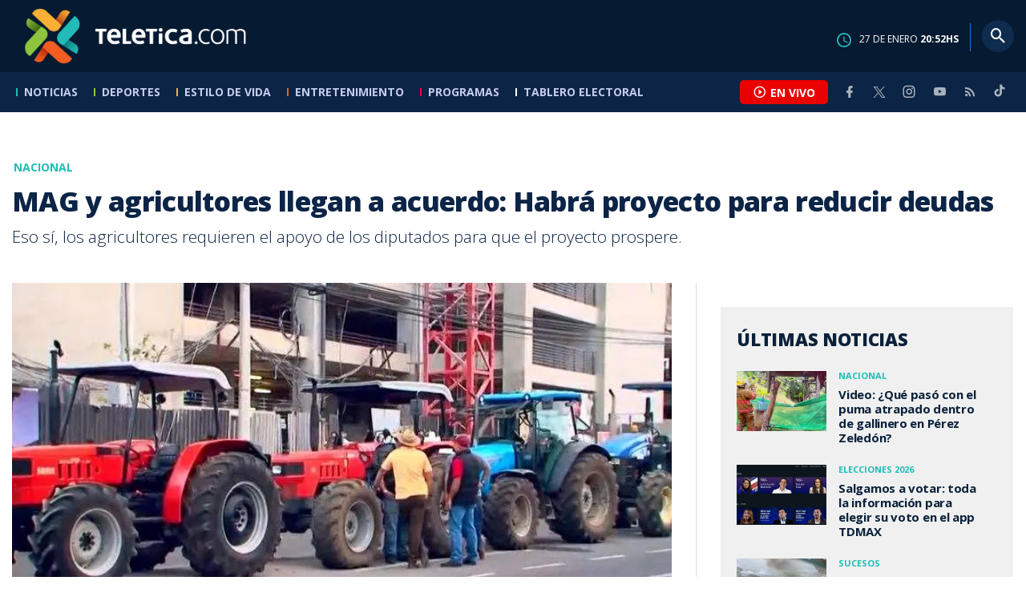

--- FILE ---
content_type: text/html; charset=utf-8
request_url: https://www.teletica.com/nacional/mag-y-agricultores-llegan-a-acuerdo-habra-proyecto-para-reducir-deudas_247076
body_size: 8194
content:
<!DOCTYPE html><html lang="es-ES"><head><meta charSet="utf-8" data-next-head=""/><meta name="viewport" content="width=device-width" data-next-head=""/><link rel="preconnect" href="https://fonts.googleapis.com" data-next-head=""/><link rel="preconnect" href="https://fonts.gstatic.com" crossorigin="true" data-next-head=""/><meta name="google-site-verification" content="eIHCXdlTqwVeu80pIRhq0Z3v2Y_nhC5m5AJfsWN8PaU" data-next-head=""/><script async="" src="https://www.googletagmanager.com/gtag/js?id=G-7W0PD14RJ9" data-next-head=""></script><script id="gtm-jsvar" data-next-head="">
                window.dataLayer = window.dataLayer || [];
                var accessType = '';
             </script><script id="gtm-js" data-next-head="">
              (function(w,d,s,l,i){w[l]=w[l]||[];w[l].push({'gtm.start':
              new Date().getTime(),event:'gtm.js'});var f=d.getElementsByTagName(s)[0],
              j=d.createElement(s),dl=l!='dataLayer'?'&l='+l:'';j.async=true;j.src=
              'https://www.googletagmanager.com/gtm.js?id='+i+dl;f.parentNode.insertBefore(j,f);
              })(window,document,'script','dataLayer','GTM-K2K577B8');
             </script><script async="" src="https://www.googletagmanager.com/gtag/js?id=G-1MZBX70JS9" data-next-head=""></script><script id="gtm-js2" data-next-head="">window.dataLayer = window.dataLayer || []; function gtag(){dataLayer.push(arguments);} gtag('js', new Date()); gtag('config', 'G-1MZBX70JS9');</script><script id="google-analytics" data-next-head="">
                function gtag(){dataLayer.push(arguments);}
                gtag('js', new Date());
    
                gtag('config', 'G-7W0PD14RJ9');</script><title data-next-head="">MAG y agricultores llegan a acuerdo: Habrá proyecto para reducir deudas | Teletica</title><meta name="robots" content="index,follow" data-next-head=""/><meta name="googlebot" content="index,follow" data-next-head=""/><meta name="description" content="Eso sí, los agricultores requieren el apoyo de los diputados para que el proyecto prospere." data-next-head=""/><meta name="twitter:card" content="summary_large_image" data-next-head=""/><meta name="twitter:creator" content="@teletica" data-next-head=""/><meta property="og:title" content="MAG y agricultores llegan a acuerdo: Habrá proyecto para reducir deudas | Teletica" data-next-head=""/><meta property="og:description" content="Eso sí, los agricultores requieren el apoyo de los diputados para que el proyecto prospere." data-next-head=""/><meta property="og:url" content="https://www.teletica.com/nacional/mag-y-agricultores-llegan-a-acuerdo-habra-proyecto-para-reducir-deudas_247076" data-next-head=""/><meta property="og:type" content="article" data-next-head=""/><meta property="article:published_time" content="2020-01-28T23:50:09Z" data-next-head=""/><meta property="article:modified_time" content="2020-01-28T23:48:57.44Z" data-next-head=""/><meta property="article:author" content="https://www.teletica.com/autor/yessenia-alvarado_61" data-next-head=""/><meta property="article:section" content="Nacional" data-next-head=""/><meta property="article:tag" content="agricultores" data-next-head=""/><meta property="article:tag" content="mag" data-next-head=""/><meta property="article:tag" content="proyecto" data-next-head=""/><meta property="article:tag" content="reducir deudas" data-next-head=""/><meta property="article:tag" content="ministerio de agricultura" data-next-head=""/><meta property="article:tag" content="terrenos" data-next-head=""/><meta property="article:tag" content="congreso" data-next-head=""/><meta property="article:tag" content="diputados" data-next-head=""/><meta property="og:image" content="https://assets-teletica.ray.media/Files/Sizes/2020/1/27/1786926095_760x520.JPG" data-next-head=""/><meta property="og:image:width" content="1140" data-next-head=""/><meta property="og:image:height" content="520" data-next-head=""/><meta property="og:site_name" content="Teletica" data-next-head=""/><link rel="canonical" href="https://www.teletica.com/nacional/mag-y-agricultores-llegan-a-acuerdo-habra-proyecto-para-reducir-deudas_247076" data-next-head=""/><meta name="keywords" content="agricultores,mag,proyecto,reducir deudas,ministerio de agricultura,terrenos,congreso,diputados" data-next-head=""/><meta name="news_keywords" content="agricultores,mag,proyecto,reducir deudas,ministerio de agricultura,terrenos,congreso,diputados" data-next-head=""/><link rel="amphtml" href="https://www.teletica.com/amp/nacional/mag-y-agricultores-llegan-a-acuerdo-habra-proyecto-para-reducir-deudas_247076" data-next-head=""/><link rel="icon" href="https://assets-teletica.ray.media/assets/teletica/build/img/favicon.png" data-next-head=""/><script data-next-head="">
                    var tipopagina = 'nota';
                    var seccion = 'noticias/nacional';
                    var vertical = 'noticias/nacional';
                    var tipoacceso = '';
                    var portal = 'noticias'; 
                  </script><script data-next-head="">
            window.dataLayer = window.dataLayer || [];
            dataLayer.push({
              'tipopagina': 'nota',
              'seccion': 'noticias/nacional',
              'tipoacceso':'',
              'portal': 'noticias'
          });</script><script type="application/ld+json" data-next-head="">{"@context":"https://schema.org","@type":"NewsArticle","description":"Eso sí, los agricultores requieren el apoyo de los diputados para que el proyecto prospere.","image":[{"@context":"https://schema.org","@type":"ImageObject","url":"https://assets-teletica.ray.media/Files/Sizes/2020/1/27/1786926095_1140x520.JPG","height":520,"width":1140},{"@context":"https://schema.org","@type":"ImageObject","url":"https://assets-teletica.ray.media/Files/Sizes/2020/1/27/1786926095_760x520.JPG","height":520,"width":760},{"@context":"https://schema.org","@type":"ImageObject","url":"https://assets-teletica.ray.media/Files/Sizes/2020/1/27/1786926095_380x260.JPG","height":260,"width":380}],"mainEntityOfPage":{"@type":"WebPage","@id":"https://www.teletica.com/nacional/mag-y-agricultores-llegan-a-acuerdo-habra-proyecto-para-reducir-deudas_247076"},"keywords":"agricultores,mag,proyecto,reducir deudas,ministerio de agricultura,terrenos,congreso,diputados","headline":"MAG y agricultores llegan a acuerdo: Habrá proyecto para reducir deudas","url":"https://www.teletica.com/nacional/mag-y-agricultores-llegan-a-acuerdo-habra-proyecto-para-reducir-deudas_247076","inLanguage":"es","author":[{"@context":"https://schema.org","@type":"Person","name":"Yessenia Alvarado","url":"https://www.teletica.com/autor/yessenia-alvarado_61"}],"datePublished":"2020-01-28T23:50:09Z","dateModified":"2020-01-28T23:48:57.44Z","dateCreated":"2020-01-28T23:50:09Z","publisher":{"@id":"www.teletica.com","@type":"NewsMediaOrganization","name":"Teletica","logo":{"@context":"https://schema.org","@type":"ImageObject","url":"https://static3.teletica.com/assets/teletica/build/img/logo-teletica-black.png","width":228,"height":57}},"copyrightYear":2026,"hasPart":{"@type":"WebPageElement","cssSelector":".detail"},"isPartOf":{"@type":["CreativeWork"],"name":"Teletica","productID":"www.teletica.com:basic","image":"https://static3.teletica.com/assets/teletica/build/img/logo-teletica-black.png","brand":{"@type":"brand","name":"Teletica"}}}</script><script type="application/ld+json" data-next-head="">{"@context":"https://schema.org","@type":"NewsMediaOrganization","name":"Teletica","logo":{"@context":"https://schema.org","@type":"ImageObject","url":"https://static3.teletica.com/assets/teletica/build/img/logo-teletica-black.png","width":228,"height":57},"url":"https://www.teletica.com/","@id":"https://www.teletica.com/","sameAs":["https://www.facebook.com/teleticacom","https://twitter.com/miteletica","https://www.instagram.com/teleticacom","https://www.youtube.com/Teleticacom"]}</script><script type="application/ld+json" data-next-head="">{"@context":"https://schema.org","@type":"BreadcrumbList","itemListElement":[{"@context":"https://schema.org","@type":"ListItem","name":"Teletica","position":1,"item":"https://www.teletica.com/"},{"@context":"https://schema.org","@type":"ListItem","name":"Nacional","position":2,"item":"https://www.teletica.com/noticias/nacional"},{"@context":"https://schema.org","@type":"ListItem","name":"MAG y agricultores llegan a acuerdo: Habrá proyecto para reducir deudas","position":3,"item":"https://www.teletica.com/nacional/mag-y-agricultores-llegan-a-acuerdo-habra-proyecto-para-reducir-deudas_247076","image":{"@context":"https://schema.org","@type":"ImageObject","url":"https://assets-teletica.ray.media/Files/Sizes/2020/1/27/1786926095_1140x520.JPG","height":520,"width":1140}}]}</script><link rel="preload" as="image" imageSrcSet="/_next/image?url=https%3A%2F%2Fassets-teletica.ray.media%2FFiles%2FSizes%2F2020%2F1%2F27%2F1786926095_760x520.JPG&amp;w=640&amp;q=75 640w, /_next/image?url=https%3A%2F%2Fassets-teletica.ray.media%2FFiles%2FSizes%2F2020%2F1%2F27%2F1786926095_760x520.JPG&amp;w=750&amp;q=75 750w, /_next/image?url=https%3A%2F%2Fassets-teletica.ray.media%2FFiles%2FSizes%2F2020%2F1%2F27%2F1786926095_760x520.JPG&amp;w=828&amp;q=75 828w, /_next/image?url=https%3A%2F%2Fassets-teletica.ray.media%2FFiles%2FSizes%2F2020%2F1%2F27%2F1786926095_760x520.JPG&amp;w=1080&amp;q=75 1080w, /_next/image?url=https%3A%2F%2Fassets-teletica.ray.media%2FFiles%2FSizes%2F2020%2F1%2F27%2F1786926095_760x520.JPG&amp;w=1200&amp;q=75 1200w, /_next/image?url=https%3A%2F%2Fassets-teletica.ray.media%2FFiles%2FSizes%2F2020%2F1%2F27%2F1786926095_760x520.JPG&amp;w=1920&amp;q=75 1920w, /_next/image?url=https%3A%2F%2Fassets-teletica.ray.media%2FFiles%2FSizes%2F2020%2F1%2F27%2F1786926095_760x520.JPG&amp;w=2048&amp;q=75 2048w, /_next/image?url=https%3A%2F%2Fassets-teletica.ray.media%2FFiles%2FSizes%2F2020%2F1%2F27%2F1786926095_760x520.JPG&amp;w=3840&amp;q=75 3840w" imageSizes="100vw" data-next-head=""/><link href="https://fonts.googleapis.com/css2?family=Open+Sans:wght@300;400;600;700;800&amp;display=swap" rel="stylesheet"/><link data-next-font="" rel="preconnect" href="/" crossorigin="anonymous"/><link rel="preload" href="/_next/static/css/fac9fb0d517ce026.css" as="style"/><link rel="stylesheet" href="/_next/static/css/fac9fb0d517ce026.css" data-n-g=""/><link rel="preload" href="/_next/static/css/eaf7cef388a413d7.css" as="style"/><link rel="stylesheet" href="/_next/static/css/eaf7cef388a413d7.css"/><link rel="preload" href="/_next/static/css/fb6ce48082555c25.css" as="style"/><link rel="stylesheet" href="/_next/static/css/fb6ce48082555c25.css"/><link rel="preload" href="/_next/static/css/ef46db3751d8e999.css" as="style"/><link rel="stylesheet" href="/_next/static/css/ef46db3751d8e999.css"/><noscript data-n-css=""></noscript><script defer="" nomodule="" src="/_next/static/chunks/polyfills-42372ed130431b0a.js"></script><script id="ads-js" src="https://securepubads.g.doubleclick.net/tag/js/gpt.js" defer="" data-nscript="beforeInteractive"></script><script id="prebid-js" src="https://acdn.adnxs.com/prebid/not-for-prod/1/prebid.js" defer="" data-nscript="beforeInteractive"></script><script id="ads-js-admanager" src="https://tags.newdreamglobal.com/admanager/newglobal.sdk.min.js?v=1.3.8.2&amp;h=www.teletica.com" defer="" data-nscript="beforeInteractive"></script><script id="js-ntv" src="https://s.ntv.io/serve/load.js" defer="" data-nscript="beforeInteractive"></script><script defer="" src="/_next/static/chunks/4587-ebd760b8b8a831ec.js"></script><script defer="" src="/_next/static/chunks/8230-4df9efbe2db5bbac.js"></script><script defer="" src="/_next/static/chunks/980.fc006fad6537f46a.js"></script><script defer="" src="/_next/static/chunks/3469.ae576aefd6fea7a3.js"></script><script defer="" src="/_next/static/chunks/4959-7eae664beed5a6be.js"></script><script defer="" src="/_next/static/chunks/2795.233c7c9abf585474.js"></script><script defer="" src="/_next/static/chunks/1428.f0e28c85cf448230.js"></script><script defer="" src="/_next/static/chunks/1437.8530cdc84b4bcb3d.js"></script><script defer="" src="/_next/static/chunks/7782.bef015448666b5a6.js"></script><script src="/_next/static/chunks/webpack-8f33fa13597475dd.js" defer=""></script><script src="/_next/static/chunks/framework-36e851ed4a9099a0.js" defer=""></script><script src="/_next/static/chunks/main-45a8e1f24266b1af.js" defer=""></script><script src="/_next/static/chunks/pages/_app-3dbc00a18162a7c0.js" defer=""></script><script src="/_next/static/chunks/3875-73bcb424a82e5caf.js" defer=""></script><script src="/_next/static/chunks/1575-59307b48c21511ab.js" defer=""></script><script src="/_next/static/chunks/pages/%5Bsection%5D/%5B...slug%5D-56dd64739bb80e8d.js" defer=""></script><script src="/_next/static/3f52b912891256fa4962a7b703e5de16d3db89d1-v1/_buildManifest.js" defer=""></script><script src="/_next/static/3f52b912891256fa4962a7b703e5de16d3db89d1-v1/_ssgManifest.js" defer=""></script></head><body class="body"><div id="__next"><div data-role="page" class="container page-container"><noscript><iframe src="https://www.googletagmanager.com/ns.html?id=GTM-K2K577B8"
height="0" width="0" style="display:none;visibility:hidden"></iframe></noscript> <script> window.googletag = window.googletag || { cmd: [] };
        googletag.cmd.push(function () {
          
          googletag.defineSlot("/57869717/intro", [1, 1], "div-gpt-ad-1648033296806-0").addService(googletag.pubads());
          googletag.pubads().enableSingleRequest();
          googletag.enableServices();
        });</script>  <script type="text/javascript">
          window._taboola = window._taboola || [];
          _taboola.push({ article: 'auto' });
          if (window.performance && typeof window.performance.mark == 'function') { window.performance.mark('tbl_ic'); }
      </script> <header id="header" class="header theme-noticias "><div id="skyscraper" class="ad ad-sky"></div><div class="header-mid"><div class="wrapper" itemscope="" itemType="https://schema.org/WPHeader"><div class="logo"><a rel="noreferrer" href="/" class="logo-main" aria-label="Teletica.com"></a></div><div class="mobile"><div class="icons"><a rel="noreferrer" href="#!" class="icon icon-nav" aria-label="menu"><i class="mdi mdi-menu"></i></a><a id="btnVivo" rel="noreferrer" href="#!" class="icon icon-vivo"><i class="mdi mdi-play-circle-outline"></i><span class="btnTitle">EN VIVO</span></a></div></div><div class="desktop"><div class="date"><img alt="Clock" loading="lazy" width="18" height="18" decoding="async" data-nimg="1" style="color:transparent" srcSet="/_next/image?url=%2Fimg%2Fclock.png&amp;w=32&amp;q=75 1x, /_next/image?url=%2Fimg%2Fclock.png&amp;w=48&amp;q=75 2x" src="/_next/image?url=%2Fimg%2Fclock.png&amp;w=48&amp;q=75"/><p> de <!-- --> <span>HS</span></p></div><div class="divisor"></div><div class="aside search"><div class="icons"><a rel="noreferrer" href="#!" class="icon icon-search" id="search"><i class="mdi mdi-magnify"></i></a></div><div class="search-bar "><form method="get" action="/buscar/" name="SearchForm"><input id="Query" type="text" name="tag" placeholder="¿Qué buscas?" class="input-search" autoComplete="off" spellcheck="false"/><div class="loader"></div><button class="input-button"><i class="mdi mdi-magnify"></i></button><button class="input-button right-form"><i class="mdi mdi-close"></i></button></form></div></div></div></div></div><div class="header-nav"><div class="wrapper"><nav id="nav-main" class="nav-main "><div class="logo-small"><a href="/" class="logo-main" aria-label="Teletica.com"></a></div><ul id="render-menu" class="navigation main-navigation"><div class="search-bar active"><form method="get" action="/buscar/" name="SearchForm"><input id="Query" type="text" name="tag" placeholder="¿Qué buscas?" class="input-search" autoComplete="off" spellcheck="false"/><div class="loader"></div><button class="input-button" id="search-mobile"><i class="mdi mdi-magnify"></i></button></form></div><li class="dateMobile"><div class="date"><img src="/img/clock.png" alt="Clock" width="20"/><p> de <!-- --> <span>HS</span></p></div></li></ul><div class="vivoAndMedia"><div class="icons"><a id="btnVivo" rel="noreferrer" href="#!" class="icon icon-vivo"><i class="mdi mdi-play-circle-outline "></i><span class="btnTitle">EN VIVO</span></a></div><ul class="social"><li><a rel="noreferrer" target="_blank" href="https://www.facebook.com/teleticacom" class="facebook" title="Facebook"><i class="mdi mdi-facebook"></i></a></li><li><a rel="noreferrer" target="_blank" href="https://twitter.com/miteletica" class="twitter" title="Twitter"><svg id="icon-twitterx" xmlns="http://www.w3.org/2000/svg" width="14" height="14" viewBox="0 0 20.469 19.157" fill="#ffffff"><path id="path1009" d="M483.99,356.79l7.9,10.566-7.952,8.591h1.79l6.963-7.522,5.625,7.522h6.091l-8.348-11.161,7.4-8h-1.79l-6.412,6.927-5.181-6.927Zm2.632,1.318h2.8l12.356,16.521h-2.8Z" transform="translate(-483.94 -356.79)"></path></svg></a></li><li><a rel="noreferrer" target="_blank" href="https://www.instagram.com/teleticacom/" class="instagram" title="Instagram"><i class="mdi mdi-instagram"></i></a></li><li><a rel="noreferrer" target="_blank" href="https://www.youtube.com/Teleticacom" class="youtube" title="You Tube"><i class="mdi mdi-youtube"></i></a></li><li><a rel="noreferrer" href="/rss" title="RSS" class="rss"><i class="mdi mdi-rss"></i></a></li><li><a rel="noreferrer" target="_blank" href="https://www.tiktok.com/@teleticacom" title="TikTok" class="tiktok"><svg id="icon-tiktok" xmlns="http://www.w3.org/2000/svg" width="32" height="32" viewBox="0 0 512 512" fill="#ffffff"><path d="M412.19 118.66a109.27 109.27 0 0 1-9.45-5.5 132.87 132.87 0 0 1-24.27-20.62c-18.1-20.71-24.86-41.72-27.35-56.43h.1C349.14 23.9 350 16 350.13 16h-82.44v318.78c0 4.28 0 8.51-.18 12.69 0 .52-.05 1-.08 1.56 0 .23 0 .47-.05.71v.18a70 70 0 0 1-35.22 55.56 68.8 68.8 0 0 1-34.11 9c-38.41 0-69.54-31.32-69.54-70s31.13-70 69.54-70a68.9 68.9 0 0 1 21.41 3.39l.1-83.94a153.14 153.14 0 0 0-118 34.52 161.79 161.79 0 0 0-35.3 43.53c-3.48 6-16.61 30.11-18.2 69.24-1 22.21 5.67 45.22 8.85 54.73v.2c2 5.6 9.75 24.71 22.38 40.82A167.53 167.53 0 0 0 115 470.66v-.2l.2.2c39.91 27.12 84.16 25.34 84.16 25.34 7.66-.31 33.32 0 62.46-13.81 32.32-15.31 50.72-38.12 50.72-38.12a158.46 158.46 0 0 0 27.64-45.93c7.46-19.61 9.95-43.13 9.95-52.53V176.49c1 .6 14.32 9.41 14.32 9.41s19.19 12.3 49.13 20.31c21.48 5.7 50.42 6.9 50.42 6.9v-81.84c-10.14 1.1-30.73-2.1-51.81-12.61Z"></path></svg></a></li></ul></div></nav></div></div></header><main id="content" class="main detail theme-noticias"><div id="div-gpt-ad-1648033296806-0" class=""></div><div id="leaderboard" class="ad ad-leaderboard"></div><div id="interstitial" class="ad ad-interstitial"></div><div class="scroller-holder"><article class="article template-1"><div class="wrapper"></div><div class="wrapper detail"><div class="heading heading-gallery"><div class="text"><div class="top"><span class="section">Nacional</span></div><h1>MAG y agricultores llegan a acuerdo: Habrá proyecto para reducir deudas</h1><h2>Eso sí, los agricultores requieren el apoyo de los diputados para que el proyecto prospere.</h2></div></div><div class="content-aside"><article><div class="media"><div class="holder"><div class="slick-slider gallery-holder slick-initialized"><div class="slick-list"><div class="slick-track" style="width:100%;left:0%"><div data-index="0" class="slick-slide slick-active slick-current" tabindex="-1" aria-hidden="false" style="outline:none;width:100%;position:relative;left:0;opacity:1;transition:opacity 200ms linear, visibility 200ms linear"><div><figure class="slide slide-image" style="width:100%;display:inline-block" tabindex="-1"><img alt="" loading="eager" decoding="async" data-nimg="fill" style="position:absolute;height:100%;width:100%;left:0;top:0;right:0;bottom:0;object-fit:cover;color:transparent;background-size:cover;background-position:50% 50%;background-repeat:no-repeat;background-image:url(&quot;data:image/svg+xml;charset=utf-8,%3Csvg xmlns=&#x27;http://www.w3.org/2000/svg&#x27; %3E%3Cfilter id=&#x27;b&#x27; color-interpolation-filters=&#x27;sRGB&#x27;%3E%3CfeGaussianBlur stdDeviation=&#x27;20&#x27;/%3E%3CfeColorMatrix values=&#x27;1 0 0 0 0 0 1 0 0 0 0 0 1 0 0 0 0 0 100 -1&#x27; result=&#x27;s&#x27;/%3E%3CfeFlood x=&#x27;0&#x27; y=&#x27;0&#x27; width=&#x27;100%25&#x27; height=&#x27;100%25&#x27;/%3E%3CfeComposite operator=&#x27;out&#x27; in=&#x27;s&#x27;/%3E%3CfeComposite in2=&#x27;SourceGraphic&#x27;/%3E%3CfeGaussianBlur stdDeviation=&#x27;20&#x27;/%3E%3C/filter%3E%3Cimage width=&#x27;100%25&#x27; height=&#x27;100%25&#x27; x=&#x27;0&#x27; y=&#x27;0&#x27; preserveAspectRatio=&#x27;xMidYMid slice&#x27; style=&#x27;filter: url(%23b);&#x27; href=&#x27;https://assets-teletica.ray.media/Files/Sizes/2020/1/27/1786926095_15x10.JPG&#x27;/%3E%3C/svg%3E&quot;)" sizes="100vw" srcSet="/_next/image?url=https%3A%2F%2Fassets-teletica.ray.media%2FFiles%2FSizes%2F2020%2F1%2F27%2F1786926095_760x520.JPG&amp;w=640&amp;q=75 640w, /_next/image?url=https%3A%2F%2Fassets-teletica.ray.media%2FFiles%2FSizes%2F2020%2F1%2F27%2F1786926095_760x520.JPG&amp;w=750&amp;q=75 750w, /_next/image?url=https%3A%2F%2Fassets-teletica.ray.media%2FFiles%2FSizes%2F2020%2F1%2F27%2F1786926095_760x520.JPG&amp;w=828&amp;q=75 828w, /_next/image?url=https%3A%2F%2Fassets-teletica.ray.media%2FFiles%2FSizes%2F2020%2F1%2F27%2F1786926095_760x520.JPG&amp;w=1080&amp;q=75 1080w, /_next/image?url=https%3A%2F%2Fassets-teletica.ray.media%2FFiles%2FSizes%2F2020%2F1%2F27%2F1786926095_760x520.JPG&amp;w=1200&amp;q=75 1200w, /_next/image?url=https%3A%2F%2Fassets-teletica.ray.media%2FFiles%2FSizes%2F2020%2F1%2F27%2F1786926095_760x520.JPG&amp;w=1920&amp;q=75 1920w, /_next/image?url=https%3A%2F%2Fassets-teletica.ray.media%2FFiles%2FSizes%2F2020%2F1%2F27%2F1786926095_760x520.JPG&amp;w=2048&amp;q=75 2048w, /_next/image?url=https%3A%2F%2Fassets-teletica.ray.media%2FFiles%2FSizes%2F2020%2F1%2F27%2F1786926095_760x520.JPG&amp;w=3840&amp;q=75 3840w" src="/_next/image?url=https%3A%2F%2Fassets-teletica.ray.media%2FFiles%2FSizes%2F2020%2F1%2F27%2F1786926095_760x520.JPG&amp;w=3840&amp;q=75"/></figure></div></div></div></div></div></div></div><div class="text-editor"><div class="toolbar"></div><div class="banner-holder banner-nacional"></div><div class="top"><div class="authorDate"><a href="/autor/yessenia-alvarado_61">Por <strong>Yessenia Alvarado</strong> </a><a class="authorMail" aria-label="Enviar correo al autor" title="Enviar correo al autor" href="/cdn-cgi/l/email-protection#[base64]"><i class="mdi mdi-email icon"></i></a><span>28 de enero de 2020, 17:50 PM</span></div></div><p><span style="background-color:transparent;letter-spacing:0em">El grupo de agricultores que se manifestó en los últimos dos días afuera del MAG logró un acuerdo con el Gobierno.</span><br/></p><p><span style="line-height:107%">El Ministerio de Agricultura se comprometió a presentar un proyecto de emergencia para ayudar a productores que están asfixiados en deudas y a punto de perder sus terrenos.</span></p><p><span style="line-height:107%">Sin embargo, el proyecto debe ser acogido por algún diputado para que sea promovido en el Congreso.</span></p><div class="banner-holder banner-nacional"></div></div><div class="widget widget-tags"><div class="widget-title"><span>Tags</span></div><div class="widget-content"><ul><li><a href="/tag/agricultores">agricultores</a></li><li><a href="/tag/mag">mag</a></li><li><a href="/tag/proyecto">proyecto</a></li><li><a href="/tag/reducir%20deudas">reducir deudas</a></li><li><a href="/tag/ministerio%20de%20agricultura">ministerio de agricultura</a></li><li><a href="/tag/terrenos">terrenos</a></li><li><a href="/tag/congreso">congreso</a></li><li><a href="/tag/diputados">diputados</a></li></ul></div></div><div class="widget widget-related"><div class="widget-title"><span>Más notas</span></div><div class="widget-content"><div class="taboola"><div id="taboola-below-article-thumbnails-247076"></div></div></div></div></article><aside class="aside"><div id="square" class="ad ad-medium connatix"></div><div id="square" class=""></div><div class="widget widget-list-news"><div class="widget-title"><span>Últimas Noticias</span></div><div class="widget-content" data-node-id="" data-node-style="small"><div class="list-news list-news--order"><div class="holder"></div></div></div></div><div id="halfpage" class="ad ad-halfpage"></div></aside></div></div></article></div></main><footer id="footer" class="footer" itemscope="" itemType="https://schema.org/WPFooter"><div class="top"><div class="wrapper"><div class="logo"><a href="/"></a></div><div class="nav-bottom"><ul><li><a href="/privacidad" title="Política de Privacidad"><strong>Política de Privacidad</strong></a></li><li><a href="/terminos" title="Términos de Uso"><strong>Términos de Uso</strong></a></li><li><a href="/solicitud-eliminacion-usuario" title="Solicitud para Eliminación de Usuario"><strong>Solicitud para eliminación de usuario</strong></a></li></ul></div><div class="nav"><ul></ul></div></div><div class="wrapper"><ul class="social"><li><a rel="noreferrer" target="_blank" href="https://www.facebook.com/teleticacom" class="facebook" title="Facebook"><i class="mdi mdi-facebook"></i></a></li><li><a rel="noreferrer" target="_blank" href="https://twitter.com/miteletica" class="twitter" title="Twitter"><svg id="icon-twitterx" xmlns="http://www.w3.org/2000/svg" width="14" height="14" viewBox="0 0 20.469 19.157" fill="#0c2446"><path id="path1009" d="M483.99,356.79l7.9,10.566-7.952,8.591h1.79l6.963-7.522,5.625,7.522h6.091l-8.348-11.161,7.4-8h-1.79l-6.412,6.927-5.181-6.927Zm2.632,1.318h2.8l12.356,16.521h-2.8Z" transform="translate(-483.94 -356.79)"></path></svg></a></li><li><a rel="noreferrer" target="_blank" href="https://www.instagram.com/teleticacom/" class="instagram" title="Instagram"><i class="mdi mdi-instagram"></i></a></li><li><a rel="noreferrer" target="_blank" href="https://www.youtube.com/Teleticacom" class="youtube" title="You Tube"><i class="mdi mdi-youtube"></i></a></li><li><a rel="noreferrer" href="/rss" title="RSS" class="rss"><i class="mdi mdi-rss"></i></a></li><li><a rel="noreferrer" target="_blank" href="https://www.tiktok.com/@teleticacom" title="TikTok" class="tiktok"><svg id="icon-tiktok" xmlns="http://www.w3.org/2000/svg" width="32" height="32" viewBox="0 0 512 512" fill="#0c2446"><path d="M412.19 118.66a109.27 109.27 0 0 1-9.45-5.5 132.87 132.87 0 0 1-24.27-20.62c-18.1-20.71-24.86-41.72-27.35-56.43h.1C349.14 23.9 350 16 350.13 16h-82.44v318.78c0 4.28 0 8.51-.18 12.69 0 .52-.05 1-.08 1.56 0 .23 0 .47-.05.71v.18a70 70 0 0 1-35.22 55.56 68.8 68.8 0 0 1-34.11 9c-38.41 0-69.54-31.32-69.54-70s31.13-70 69.54-70a68.9 68.9 0 0 1 21.41 3.39l.1-83.94a153.14 153.14 0 0 0-118 34.52 161.79 161.79 0 0 0-35.3 43.53c-3.48 6-16.61 30.11-18.2 69.24-1 22.21 5.67 45.22 8.85 54.73v.2c2 5.6 9.75 24.71 22.38 40.82A167.53 167.53 0 0 0 115 470.66v-.2l.2.2c39.91 27.12 84.16 25.34 84.16 25.34 7.66-.31 33.32 0 62.46-13.81 32.32-15.31 50.72-38.12 50.72-38.12a158.46 158.46 0 0 0 27.64-45.93c7.46-19.61 9.95-43.13 9.95-52.53V176.49c1 .6 14.32 9.41 14.32 9.41s19.19 12.3 49.13 20.31c21.48 5.7 50.42 6.9 50.42 6.9v-81.84c-10.14 1.1-30.73-2.1-51.81-12.61Z"></path></svg></a></li></ul></div></div><div class="bottom"><div class="wrapper"><div class="holder"><p>Copyright © <!-- -->2026<!-- --> <strong>Teletica</strong>. Todos los derechos reservados.</p><a rel="noreferrer" href="//ray.media" target="_blank" class="ray"><i></i><span>powered by</span><strong>ray.media</strong></a></div></div></div></footer><div id="overlay-mask"></div></div></div><script data-cfasync="false" src="/cdn-cgi/scripts/5c5dd728/cloudflare-static/email-decode.min.js"></script><script id="__NEXT_DATA__" type="application/json">{"props":{"pageProps":{"asset":{"LastModificationDate":"2020-01-28T23:48:57.44Z","Id":247076,"PublicationDate":"2020-01-28T23:50:09Z","Url":"mag-y-agricultores-llegan-a-acuerdo-habra-proyecto-para-reducir-deudas","Nodes_Id":[8],"Nodes_en":["Nacional"],"Nodes_slug":["noticias/nacional"],"Description_en":"Eso sí, los agricultores requieren el apoyo de los diputados para que el proyecto prospere.","Title_en":"MAG y agricultores llegan a acuerdo: Habrá proyecto para reducir deudas","Keywords_en":"agricultores,mag,proyecto,reducir deudas,ministerio de agricultura,terrenos,congreso,diputados","Content_en":"\u003cp\u003e\u003cspan style=\"background-color: transparent; letter-spacing: 0em;\"\u003eEl grupo de agricultores que se manifestó en los últimos dos días afuera del MAG logró un acuerdo con el Gobierno.\u003c/span\u003e\u003cbr\u003e\u003c/p\u003e\u003cp\u003e\u003cspan style=\"line-height: 107%;\"\u003eEl Ministerio de Agricultura se comprometió a presentar un proyecto de emergencia para ayudar a productores que están asfixiados en deudas y a punto de perder sus terrenos.\u003c/span\u003e\u003c/p\u003e\u003cp\u003e\u003cspan style=\"line-height: 107%;\"\u003eSin embargo, el proyecto debe ser acogido por algún diputado para que sea promovido en el Congreso.\u003cdiv class=\"related\"\u003e\u003ch4\u003eLea también\u003c/h4\u003e\u003cdiv class=\"component component--small\"\u003e\u003cdiv class=\"holder\"\u003e\u003cdiv class=\"block\"\u003e\u003cdiv class=\"nota theme-nacional\" data-href=\"/246932_por-que-se-manifiestan-los-agricultores-y-ganaderos-este-lunes\"\u003e\u003cdiv class=\"image progressive\"\u003e\u003cdiv class=\"loadingImage\" style=\"background: url(https://static3.teletica.com//Files/Sizes/2020/1/27/1786926095_760x520.JPG)\" data-image=\"https://static3.teletica.com//Files/Sizes/2020/1/27/1786926095_760x520.JPG\"\u003e\u003c/div\u003e\u003cdiv class=\"overlay\"\u003e\u003c/div\u003e\u003c/div\u003e\u003cdiv class=\"text\"\u003e\u003ch4\u003eNacional\u003c/h4\u003e\u003ch2\u003e¿Por qué se manifiestan los agricultores y ganaderos este lunes?\u003c/h2\u003e\u003cp\u003eDesde este lunes a primeras horas de la mañana un grupo de agricultores y ganaderos independientes se manifiestan en las calles de San José, pero, ¿por qué lo hacen y qué solicitan para resolverlo?\u003c/p\u003e\u003c/div\u003e\u003c/div\u003e\u003c/div\u003e\u003c/div\u003e\u003c/div\u003e\u003c/div\u003e\u003c/span\u003e\u003c/p\u003e","TemplateClass":"template-1","TemplateId":1,"MediaUrl":"","MediaDescription":"","MediaDiscriminator":"image","Galleries":[222753],"AuthorId":[61,61],"AuthorName":["Yessenia Alvarado"],"MediaSizesPaths":{"Size1Path":"/Files/Sizes/2020/1/27/1786926095_380x260.JPG","Size2Path":"/Files/Sizes/2020/1/27/1786926095_760x520.JPG","Size3Path":"/Files/Sizes/2020/1/27/1786926095_1140x520.JPG","Size4Path":"/Files/Sizes/2020/1/27/1786926095_22x10.JPG","Size5Path":"/Files/Sizes/2020/1/27/1786926095_15x10.JPG"},"MediaGalleries":[{"Id":222753,"Name":"Galería","MediaUrls":[""],"Description":[""],"Title":["Agricultores y ganaderos"],"MediaGalleryId":[1036164],"Discriminator":["image"],"MediaSizesPaths":[{"Size1Path":"/Files/Sizes/2020/1/27/1786926095_380x260.JPG","Size2Path":"/Files/Sizes/2020/1/27/1786926095_760x520.JPG","Size3Path":"/Files/Sizes/2020/1/27/1786926095_1140x520.JPG","Size4Path":"/Files/Sizes/2020/1/27/1786926095_22x10.JPG","Size5Path":"/Files/Sizes/2020/1/27/1786926095_15x10.JPG"}]}]},"section":{"Description":"noticias/nacional","IsPrint":false,"IsEnabled":false,"IsPublished":true,"IsDiagrammable":false,"Id":8,"ParentNodeId":1,"Title_en":"Nacional","Microsite":"","pageType":"nota"},"datalayer":{"pageType":"nota","troncal":"noticias","vertical":"noticias/nacional"},"microsite":null,"asideAssets":[],"authors":[{"CreationDate":"2017-10-12T15:00:15.15Z","IsDeleted":false,"Email":"yessenia.alvarado@teletica.com","textSearch":["yessenia.alvarado@teletica.com","Yessenia","Alvarado"],"IsEnabled":true,"FirstName":"Yessenia","LastModificationDate":"2026-01-24T03:41:21.67Z","Id":61,"LastName":"Alvarado","LastModificationUser":"e.corrales@teletica.com","_version_":1855168007223902200}],"fakeDate":"27 de enero de 2026, 20:52"},"__N_SSP":true},"page":"/[section]/[...slug]","query":{"section":"nacional","slug":["mag-y-agricultores-llegan-a-acuerdo-habra-proyecto-para-reducir-deudas_247076"]},"buildId":"3f52b912891256fa4962a7b703e5de16d3db89d1-v1","runtimeConfig":{"staticFolder":"/static"},"isFallback":false,"isExperimentalCompile":false,"dynamicIds":[70980,3469,41437,7782],"gssp":true,"scriptLoader":[]}</script><script defer src="https://static.cloudflareinsights.com/beacon.min.js/vcd15cbe7772f49c399c6a5babf22c1241717689176015" integrity="sha512-ZpsOmlRQV6y907TI0dKBHq9Md29nnaEIPlkf84rnaERnq6zvWvPUqr2ft8M1aS28oN72PdrCzSjY4U6VaAw1EQ==" data-cf-beacon='{"version":"2024.11.0","token":"b7e9d4f18df14ab8be144ad2d1da342f","server_timing":{"name":{"cfCacheStatus":true,"cfEdge":true,"cfExtPri":true,"cfL4":true,"cfOrigin":true,"cfSpeedBrain":true},"location_startswith":null}}' crossorigin="anonymous"></script>
</body></html>

--- FILE ---
content_type: text/html; charset=utf-8
request_url: https://www.google.com/recaptcha/api2/aframe
body_size: 266
content:
<!DOCTYPE HTML><html><head><meta http-equiv="content-type" content="text/html; charset=UTF-8"></head><body><script nonce="xVAKNgqF_71eiE9bnL8XoA">/** Anti-fraud and anti-abuse applications only. See google.com/recaptcha */ try{var clients={'sodar':'https://pagead2.googlesyndication.com/pagead/sodar?'};window.addEventListener("message",function(a){try{if(a.source===window.parent){var b=JSON.parse(a.data);var c=clients[b['id']];if(c){var d=document.createElement('img');d.src=c+b['params']+'&rc='+(localStorage.getItem("rc::a")?sessionStorage.getItem("rc::b"):"");window.document.body.appendChild(d);sessionStorage.setItem("rc::e",parseInt(sessionStorage.getItem("rc::e")||0)+1);localStorage.setItem("rc::h",'1769547176626');}}}catch(b){}});window.parent.postMessage("_grecaptcha_ready", "*");}catch(b){}</script></body></html>

--- FILE ---
content_type: application/javascript; charset=utf-8
request_url: https://fundingchoicesmessages.google.com/f/AGSKWxXQVwcLCjHWaeyPgc6lAUfBYwd3jge-7OWVVhXqXGfixxf98JQfYsvhK-x-rB466WqrvDVecRMxhAIkrcxkasbEYll3TAFnGRDzXPFFrNAJg4YcX8Hkjq1AzN-ZxRJM7Euq8pvDhT0PkpmPItZ1J92Q57HL4nxa-M4RsvjWHsGwxT4GNz7DA8drPMZs/_/admentorserve./files/ad-&videoadid=/adzone_/livead-
body_size: -1285
content:
window['add863c2-c551-4155-9760-5e4b973fcbd7'] = true;